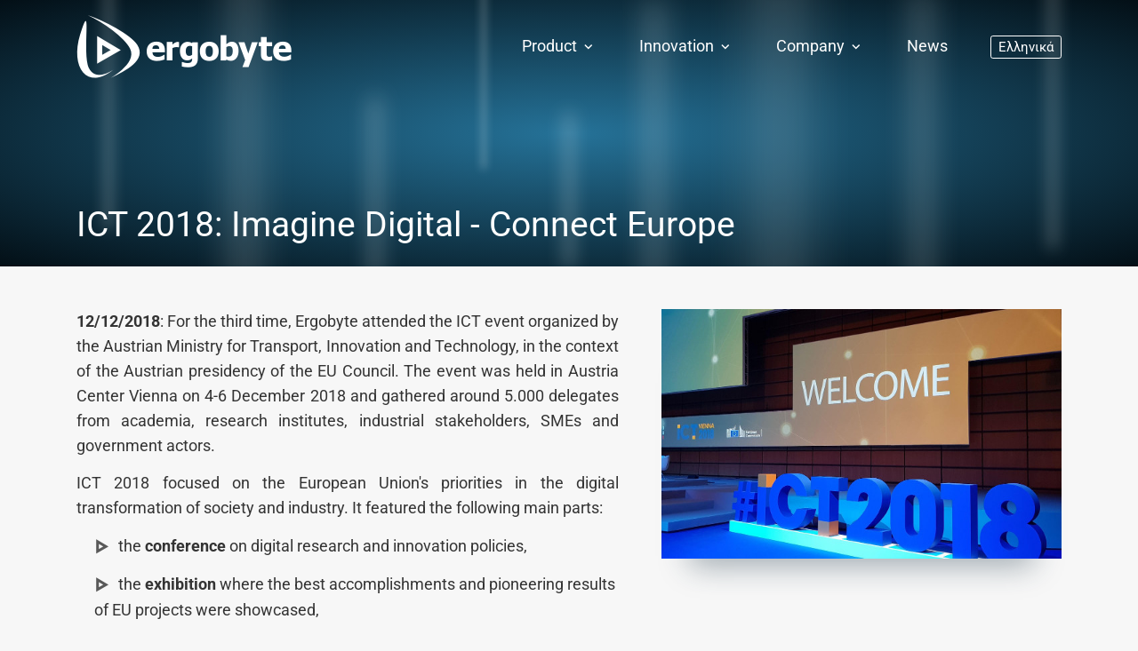

--- FILE ---
content_type: text/html;charset=UTF-8
request_url: https://www.ergobyte.gr/portal/ergobyte/en/news-ict-2018
body_size: 3470
content:


<!DOCTYPE html>
<html lang="en">
<head>
	<meta charset="UTF-8" />
	<title>Ergobyte - ICT 2018: Imagine Digital - Connect Europe</title>
	<meta name="description" content="For the third time we attended EU&apos;s unique gathering of the entire ICT community">
	<meta name="generator" content="ServoAS/2.1 (build 425.09; Ergobyte Informatics S.A.)">
	<meta name="dcterms.rightsHolder" content="Ergobyte Informatics S.A.">
	<meta name="msvalidate.01" content="03EE90DA3F48AF347AE2EB914C4CFD53" />
	<meta name="viewport" content="width=device-width, initial-scale=1, minimal-ui" />
	<link rel="alternate" type="application/atom+xml" title="Ergobyte Πληροφορική Α.Ε." href="/atom.el.xml" hreflang="el" />
	<link rel="alternate" type="application/atom+xml" title="Ergobyte Informatics S.A." href="/atom.en.xml" hreflang="en" />
	<link rel="author" type="text/plain" href="/humans.txt" />
	<link rel="icon" type="image/vnd.microsoft.icon" href="/favicon.ico" />
	<link rel="shortcut icon" type="image/vnd.microsoft.icon" href="/favicon.ico" />
	<link rel="stylesheet" type="text/css" href="/content/5.0.5/ergobyte/build/combined.min.css">
	<script type="text/javascript" src="/content/5.0.5/ergobyte/build/combined.min.js"></script>
	<script async src="https://www.googletagmanager.com/gtag/js?id=G-1NC16FM4JP"></script>
	<script>
		window.dataLayer = window.dataLayer || [ ];
		function gtag() { dataLayer.push(arguments); };
		gtag("js", new Date());
		gtag("config", "G-1NC16FM4JP");
	</script>
</head>

<body id="body">

<nav class="navbar navbar-expand-md flex-wrap justify-content-between py-3">
	<div class="container-lg">
		<a id="logo-link" href="/portal/ergobyte/en/home" aria-label="Ergobyte logo" class="text-decoration-none lh-1">
			<span class="ergobyte-logo">
				<i class="icon icon-ergobyte-symbol"></i>
				<i class="icon icon-ergobyte-text"></i>
			</span>
		</a>
		<div id="navbar-burger-menu" class="offcanvas offcanvas-end border-0" tabindex="-1">
			<div class="offcanvas-header">
				<a href="/portal/ergobyte/en/home" aria-label="Ergobyte logo" class="text-decoration-none lh-1">
					<span class="ergobyte-logo">
						<i class="icon icon-ergobyte-symbol"></i>
						<i class="icon icon-ergobyte-text"></i>
					</span>
				</a>
				<button type="button" class="btn-close" data-bs-dismiss="offcanvas" aria-label="Close"></button>
			</div>
			<div class="offcanvas-body">
				<ul id="navbar-nav" class="navbar-nav me-auto justify-content-end w-100">
																<li class="nav-item dropdown">
							<a href="javascript:void(0);" class="nav-link" data-bs-toggle="dropdown" aria-haspopup="true" aria-expanded="false" role="button" aria-label="Product">Product <i class="icon icon-expand-more"></i></a>
							<ul class="dropdown-menu">
								<li><a href="/portal/ergobyte/en/datalife" class="dropdown-item" aria-label="DataLife HIS">DataLife HIS</a></li>
								<li><a href="/portal/ergobyte/en/rxreasoner" class="dropdown-item" aria-label="RxReasoner">RxReasoner</a></li>
								<li><a href="/portal/ergobyte/en/galen-office" class="dropdown-item" aria-label="Galen Office">Galen Office</a></li>
								<li><a href="/portal/ergobyte/en/galen-medicines" class="dropdown-item" aria-label="Galen Medicines">Galen Medicines</a></li>
							</ul>
						</li>
						<li class="nav-item dropdown">
							<a href="javascript:void(0);" class="nav-link" data-bs-toggle="dropdown" aria-haspopup="true" aria-expanded="false" role="button" aria-label="Innovation">Innovation <i class="icon icon-expand-more"></i></a>
							<ul class="dropdown-menu">
								<li><a href="/portal/ergobyte/en/research-and-development" class="dropdown-item" aria-label="Research and Development">Research and Development</a></li>
								<li><a href="/portal/ergobyte/en/irhis" class="dropdown-item" aria-label="IRHIS Project">IRHIS Project</a></li>
								<li><a href="/portal/ergobyte/en/projects" class="dropdown-item" aria-label="Past Projects">Past Projects</a></li>
								<li><a href="/portal/ergobyte/en/publications" class="dropdown-item" aria-label="Publications">Publications</a></li>
							</ul>
						</li>
						<li class="nav-item dropdown">
							<a href="javascript:void(0);" class="nav-link" data-bs-toggle="dropdown" aria-haspopup="true" aria-expanded="false" role="button" aria-label="Company">Company <i class="icon icon-expand-more"></i></a>
							<ul class="dropdown-menu">
								<li><a href="/portal/ergobyte/en/company-profile" class="dropdown-item" aria-label="Profile">Profile</a></li>
								<li><a href="/portal/ergobyte/en/clients" class="dropdown-item" aria-label="Clients">Clients</a></li>
								<li><a href="/portal/ergobyte/en/collaborations" class="dropdown-item" aria-label="Collaborations">Collaborations</a></li>
								<li><a href="/portal/ergobyte/en/contact-us" class="dropdown-item" aria-label="Contact">Contact</a></li>
							</ul>
						</li>
						<li class="nav-item">
							<a href="/portal/ergobyte/en/our-news" class="nav-link pe-0" aria-label="News">News</a>
						</li>
									</ul>
			</div>
			<div class="social-bar mobile">
				<div class="text-center p-2" style="background: #cfcdc9;">
					<a href="https://www.ergobyte.gr/" target="_blank"><strong>Ergobyte Informatics S.A.</strong></a>
					<div style="font-size: 0.85rem;">
						21, Aristotelous str. • 54624 Thessaloniki • Greece • Tel +302310288434 • E-mail: info@ergobyte.gr					</div>
				</div>
			</div>
		</div>
		<div id="nav-buttons">
			<div id="language-selection" class="d-inline-block">
								<a href="/portal/ergobyte/el/news-ict-2018"><span>Ελληνικά</span></a>			</div>
			<button id="mobile-menu-icon" class="navbar-toggler p-0 border-0 ps-3" type="button" data-bs-toggle="offcanvas" data-bs-target="#navbar-burger-menu"
				aria-controls="navbar-burger-menu" aria-expanded="false" aria-label="Εμφάνιση μενού πλοήγησης">
				<i class="icon icon-hamburger"></i>
			</button>
		</div>
	</div>
</nav>

<div id="page-news-ict-2018">
	
<div id="content-strip" class="news">
	<div class="light x1"></div>
	<div class="light x2"></div>
	<div class="light x3"></div>
	<div class="light x4"></div>
	<div class="light x5"></div>
	<div class="light x6"></div>
	<div class="light x7"></div>
	<div class="light x8"></div>
	<div class="light x9"></div>
	<div class="container-lg">
		<div class="row slider-text align-items-end">
			<div class="col d-flex align-items-end">
				<div class="text">
					<h1>ICT 2018: Imagine Digital - Connect Europe</h1>
				</div>
			</div>
		</div>
	</div>
</div>

<section id="content">
	<div class="container-lg mt-5">
		
<div class="row">

	<div class="col content">

		<p class="text-center mb-0">
			<img src="/content/portal/ergobyte/photos/ict-2018.jpg" alt="ICT 2018" class="img-fluid img-shadow float-md-end ms-md-5 mb-5 mb-md-4" style="max-width: 450px;">
		</p>

		<p>	<strong>12/12/2018</strong>: For the third time, Ergobyte attended the ICT event organized by the Austrian Ministry for
			Transport, Innovation and Technology, in the context of the Austrian presidency of the EU Council. The event was held in
			Austria Center Vienna on 4-6 December 2018 and gathered around 5.000 delegates from academia, research institutes, industrial
			stakeholders, SMEs and government actors.</p>

		<p>	ICT 2018 focused on the European Union's priorities in the digital transformation of society and industry. It featured the
			following main parts:</p>

		<ul><li>the <strong>conference</strong> on digital research and innovation policies,</li>
			<li>the <strong>exhibition</strong> where the best accomplishments and pioneering results of EU projects were showcased,</li>
			<li>the <strong>networking activities</strong> organised by Ideal-ist and Enterprise Europe Network at a Face2Face Brokerage event, and</li>
			<li>the <strong>innovation and startup forum</strong> which brought together market-oriented innovators and investors.</li></ul>

		<p>	The plenary sessions on Artificial Intelligence, Next Generation Internet, Digital Skills and High-Performance Computing are
			just a few of the highlights.

		<p> The ICT events, organised by the European Commission since 1998, have become Europe's most visible international forum for
			ICT innovation and a unique gathering of the entire research and innovation community. We are looking forward to the next
			event in 2019.</p>

	</div>

</div>

	</div>
</section>

</div>

<div id="bottom" class="desktop">
	<div class="container-lg">
		<div class="row">
			<div class="col-9">
				<div id="bottom-menu-container">
					<div id="bottom-menu">
												<ul>
   <li><a href="/portal/ergobyte/en/products" class="title"><span>Products</span></a><ul>
         <li><a href="/portal/ergobyte/en/datalife" class="title"><span>DataLife HIS</span></a></li>
         <li><a href="/portal/ergobyte/en/rxreasoner" class="title"><span>RxReasoner</span></a></li>
         <li><a href="/portal/ergobyte/en/galen-office" class="title"><span>Galen Office</span></a></li>
         <li><a href="/portal/ergobyte/en/galen-medicines" class="title"><span>Galen Medicines</span></a></li>
      </ul>
   </li>
   <li><a href="/portal/ergobyte/en/research-in-it" class="title"><span>Innovation</span></a><ul>
         <li><a href="/portal/ergobyte/en/research-and-development" class="title"><span>Research &amp; Development</span></a></li>
         <li><a href="/portal/ergobyte/en/irhis" class="title"><span>IRHIS Project</span></a></li>
         <li><a href="/portal/ergobyte/en/projects" class="title"><span>Past Projects</span></a></li>
         <li><a href="/portal/ergobyte/en/publications" class="title"><span>Publications</span></a></li>
      </ul>
   </li>
   <li><a href="/portal/ergobyte/en/the-company" class="title"><span>Company</span></a><ul>
         <li><a href="/portal/ergobyte/en/company-profile" class="title"><span>Profile</span></a></li>
         <li><a href="/portal/ergobyte/en/clients" class="title"><span>Clients</span></a></li>
         <li><a href="/portal/ergobyte/en/collaborations" class="title"><span>Collaborations</span></a></li>
         <li><a href="/portal/ergobyte/en/contact-us" class="title"><span>Contact</span></a></li>
      </ul>
   </li>
</ul>					</div>
				</div>
			</div>
			<div class="col-3">
				<span class="d-block fw-bold" style="color: #1e5c7b; padding-bottom: 10px;">Contact</span>
				<address>21, Aristotelous str., 54624<br>
Thessaloniki, Greece<br>
Tel. (+30) 2310 288434<br>
E-mail: info@ergobyte.gr<br>
C.R.N.: 59258404000</address>
				<img src="/content/portal/ergobyte/logos/certification-iso-27001.png" alt="ISO 27001" class="ms-5" />
			</div>
		</div>
	</div>
</div>

<footer id="footer">
	<div class="container-lg">
		<div class="row">
			<div class="col-md-7">
				<div id="footer-links">
					<a href="/portal/ergobyte/en/home">Home Page</a>
					<a href="https://www.ergobyte.net/">eServices</a>
					<a href="/portal/ergobyte/en/security-policy">Information Security Policy</a>
				</div>
			</div>
			<div class="col-md-4 signature">
				© Ergobyte Informatics S.A.				<div class="mobile"><span style="white-space: nowrap;"> C.R.N. : 59258404000</span></div>
				<div id="footer-social-icons">
					<a href="https://www.facebook.com/ergobyte/" target="_blank"><i class="icon icon-facebook" title="Facebook"></i></a>
					<a href="https://twitter.com/ergobyte" target="_blank"><i class="icon icon-twitter" title="Twitter"></i></a>
					<a href="https://www.linkedin.com/company/ergobyte-informatics" target="_blank"><i class="icon icon-linkedin" title="LinkedIn"></i></a>
					<a href="/atom.en.xml" target="_blank"><i class="icon icon-rss" title="RSS Feed"></i></a>
				</div>
			</div>
		</div>
	</div>
</footer>

<div class="desktop"><button id="go-to-top" class="btn" type="button">&#8648;</button></div>

</body>
</html>
